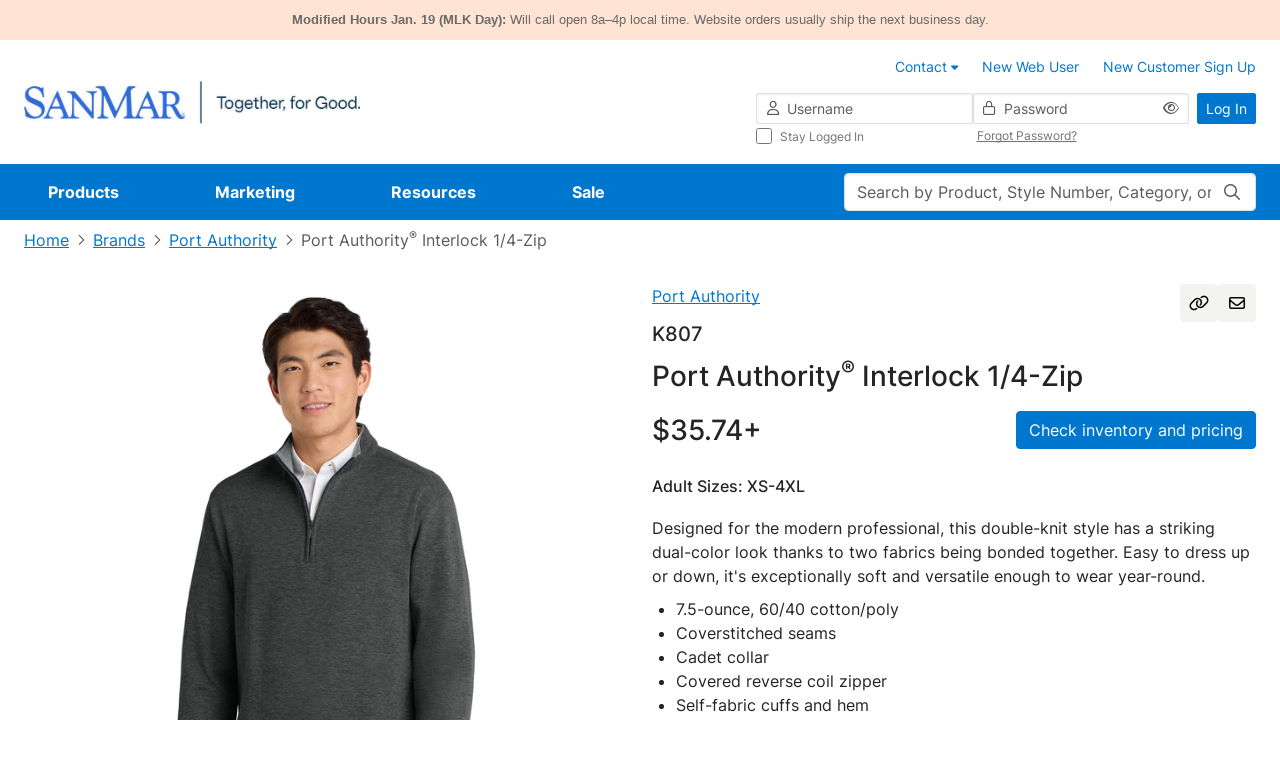

--- FILE ---
content_type: text/javascript;charset=UTF-8
request_url: https://cdnp.sanmar.com/_ui/v/-694621717/responsive/common/js/app/product-details/redesign/pdp-constants.js
body_size: 530
content:
export const FAVORITES_DEFAULT_LISTS_LIMIT = 250;
export const FAVORITES_DEFAULT_LIST_ENTRIES_LIMIT = 250;

export const slickParams = {
    speed: 300,
    slidesPerView: 'auto',
    pagination: {
        el: '.swiper-pagination',
        clickable: true,
        type: 'bullets'
    },
    navigation: {
        enabled: true,
        nextEl: '.swiper-button-next',
        prevEl: '.swiper-button-prev',
        addIcons: false,
        disabledClass: 'swiper-button-disabled'
    }
};

export const productSliderParams = {
    speed: 300
};

export const thumbnailsSliderParams = {
    speed: 300,
    slidesPerView: 'auto',
    navigation: {
        nextEl: '.next-slide-button',
        prevEl: '.prev-slide-button'
    },
    freeMode: true,
    watchSlidesProgress: true
};

export const DEFAULT_PALETTE_SELECTED = { label: 'All Colors', index: 0 };
export const PALETTE_QUERY_PARAM_KEY = 'colorPalette';

export const LOGOIZER_WINDOW_WIDTH = 1140;
export const LOGOIZER_WINDOW_HEIGHT = 780;
export const DRAWER_DESKTOP_WIDTH = 1400;

export const PDP_EMITTER_EVENTS = {
    COLOR_FETCH_REQUEST: 'COLOR_FETCH_REQUEST',
    COLOR_UPDATE_SUCCESS: 'COLOR_UPDATE_SUCCESS',
    FILTER_CHANGE_SUCCESS: 'FILTER_CHANGE_SUCCESS'
};


--- FILE ---
content_type: text/javascript;charset=UTF-8
request_url: https://cdnp.sanmar.com/_ui/v/-694621717/responsive/common/js/app/search/search-history-v-helper.js
body_size: 277
content:
import { SEARCH_HISTORY_LOCAL_STORAGE_KEY } from './search-constants.js';

export default function searchHistoryVHelper() {
    function retrieveStateFromLocalStorage() {
        return JSON.parse(localStorage.getItem(SEARCH_HISTORY_LOCAL_STORAGE_KEY) || '[]');
    }

    function updateLocalStorageFromState(searchHistory) {
        if (searchHistory) {
            localStorage.setItem(SEARCH_HISTORY_LOCAL_STORAGE_KEY, JSON.stringify(searchHistory));
        }
    }

    return {
        retrieveStateFromLocalStorage,
        updateLocalStorageFromState
    };
}


--- FILE ---
content_type: text/javascript;charset=UTF-8
request_url: https://cdnp.sanmar.com/_ui/v/-694621717/responsive/common/js/app/product-details/redesign/components/modals/pdp-legacy-logoizer-modals-v-comp.js
body_size: 3366
content:
'use strict';

import { SpinnerComp } from '../../../../common/spinner-v-comp.js';

/**
 * Copied from productImagePanel.tag. Moved here to include it directly in image-slider Vue file.
 */
export default {
    name: 'pdp-legacy-logoizer-modals',
    components: {
        SpinnerComp
    },
    props: {
        logoizerImages: {
            type: Object,
            required: false
        },
        loadingLogoImages: {
            type: Boolean,
            required: true
        }
    },
    setup() {
        const ACC = window.ACC;

        return { ACC };
    },

    template: `
        <Teleport to="#logoizer-modals">
            <div class="modal logoizer-add-text" id="logoizer-add-text" tabindex="-1" role="dialog" aria-hidden="true">
                <div class="modal-dialog">
                    <div class="modal-content">
                        <div class="modal-header">
                            <h4 class="modal-title">Logoizer</h4>
                            <button type="button" class="btn-close" data-bs-dismiss="modal" aria-label="Close"></button>
                        </div>
                        <div class="modal-body clearfix form-horizontal">
                            <div class="col-lg-12 col-12 pad-t-15 px-3">
                                <div class="form-group d-flex flex-wrap">
                                    <p>
                                        <strong v-html="ACC.pdpLogoizerAddTextTextLabel"></strong>
                                    </p>
                                    <input type="text" class="form-control col-lg-12 col-12" id="text-to-add" value="" />
                                </div>
                                <div class="form-group">
                                    <p>
                                        <strong v-html="ACC.pdpLogoizerAddTextTextColorLabel"></strong>
                                    </p>
                                    <div class="text-color-container row">
                                        <div class="col-lg-6">
                                            <label v-html="ACC.pdpLogoizerAddTextTextFillLabel"> </label>
                                            <div class="select-style text-color-fill" id="fill-color-selected"></div>
                                            <ul class="color-dropdown-fill" id="fill-color-dropdown">
                                                <li value="select-color" class="selected" data-color="black">Select color</li>
                                                <li style="color: #b3c98c" data-color="#B3C98C">Avocado</li>
                                                <li style="color: #ccd4db" data-color="#CCD4DB">BabyBlue</li>
                                                <li style="color: #000000" data-color="#000000">Black</li>
                                                <li style="color: #2905a1" data-color="#2905A1">Blue</li>
                                                <li style="color: #7278b3" data-color="#7278B3">BlueGray</li>
                                                <li style="color: #1a75cf" data-color="#1A75CF">BrightBlue</li>
                                                <li style="color: #5c3021" data-color="#5C3021">Brown</li>
                                                <li style="color: #edbda8" data-color="#EDBDA8">Buff</li>
                                                <li style="color: #c76a1e" data-color="#C76A1E">BurntOrange</li>
                                                <li style="color: #00244d" data-color="#00244D">ClassicNavy</li>
                                                <li style="color: #cfc9c4" data-color="#CFC9C4">CoolGray</li>
                                                <li style="color: #66000d" data-color="#66000D">DarkRed</li>
                                                <li style="color: #59178a" data-color="#59178A">DeepPurple</li>
                                                <li style="color: #b37297" data-color="#B37297">DustyRose</li>
                                                <li style="color: #5d4b58" data-color="#5D4B58">EggPlant</li>
                                                <li style="color: #23523d" data-color="#23523D">Forest</li>
                                                <li style="color: #455475" data-color="#455475">GrayBlue</li>
                                                <li style="color: #009959" data-color="#009959">Green</li>
                                                <li style="color: #c29ec2" data-color="#C29EC2">Lavender</li>
                                                <li style="color: #e0cfbd" data-color="#E0CFBD">LightBeige</li>
                                                <li style="color: #e0ad12" data-color="#E0AD12">Mustard</li>
                                                <li style="color: #f56600" data-color="#F56600">Orange</li>
                                                <li style="color: #e89e47" data-color="#E89E47">OrangeSherbet</li>
                                                <li style="color: #b3c7e3" data-color="#B3C7E3">PaleBlue</li>
                                                <li style="color: #b0c9b5" data-color="#B0C9B5">PaleGreen</li>
                                                <li style="color: #decce3" data-color="#DECCE3">PaleLavender</li>
                                                <li style="color: #f2ed82" data-color="#F2ED82">PaleYellow</li>
                                                <li style="color: #b01c2e" data-color="#B01C2E">Red</li>
                                                <li style="color: #3b4da0" data-color="#3B4DA0">ReflexBlue</li>
                                                <li style="color: #638f38" data-color="#638F38">Sage</li>
                                                <li style="color: #c9b582" data-color="#C9B582">Sand</li>
                                                <li style="color: #4f6964" data-color="#4F6964">SeaFoam</li>
                                                <li style="color: #338f8f" data-color="#338F8F">Teal</li>
                                                <li style="color: #907641" data-color="#907641">Umber</li>
                                                <li style="color: #8f8884" data-color="#8F8884">WarmDarkGray</li>
                                                <li style="color: #cfc4ba" data-color="#CFC4BA">WarmGray</li>
                                                <li style="color: #ffff" data-color="#ffffff">White</li>
                                                <li style="color: #a10a42" data-color="#A10A42">Wine</li>
                                                <li data-color="transparent">None</li>
                                            </ul>
                                        </div>
                                        <div class="col-lg-6">
                                            <label v-html="ACC.pdpLogoizerAddTextTextOutlineLabel"></label>
                                            <div class="select-style text-color-outline" id="outline-color-selected">
                                                Select color
                                            </div>
                                            <ul class="color-dropdown-outline" id="outline-color-dropdown">
                                                <li value="select-color" class="selected" data-color="transparent">
                                                    Select color
                                                </li>
                                                <li style="color: #b3c98c" data-color="#B3C98C">Avocado</li>
                                                <li style="color: #ccd4db" data-color="#CCD4DB">BabyBlue</li>
                                                <li style="color: #000000" data-color="#000000">Black</li>
                                                <li style="color: #2905a1" data-color="#2905A1">Blue</li>
                                                <li style="color: #7278b3" data-color="#7278B3">BlueGray</li>
                                                <li style="color: #1a75cf" data-color="#1A75CF">BrightBlue</li>
                                                <li style="color: #5c3021" data-color="#5C3021">Brown</li>
                                                <li style="color: #edbda8" data-color="#EDBDA8">Buff</li>
                                                <li style="color: #c76a1e" data-color="#C76A1E">BurntOrange</li>
                                                <li style="color: #00244d" data-color="#00244D">ClassicNavy</li>
                                                <li style="color: #cfc9c4" data-color="#CFC9C4">CoolGray</li>
                                                <li style="color: #66000d" data-color="#66000D">DarkRed</li>
                                                <li style="color: #59178a" data-color="#59178A">DeepPurple</li>
                                                <li style="color: #b37297" data-color="#B37297">DustyRose</li>
                                                <li style="color: #5d4b58" data-color="#5D4B58">EggPlant</li>
                                                <li style="color: #23523d" data-color="#23523D">Forest</li>
                                                <li style="color: #455475" data-color="#455475">GrayBlue</li>
                                                <li style="color: #009959" data-color="#009959">Green</li>
                                                <li style="color: #c29ec2" data-color="#C29EC2">Lavender</li>
                                                <li style="color: #e0cfbd" data-color="#E0CFBD">LightBeige</li>
                                                <li style="color: #e0ad12" data-color="#E0AD12">Mustard</li>
                                                <li style="color: #f56600" data-color="#F56600">Orange</li>
                                                <li style="color: #e89e47" data-color="#E89E47">OrangeSherbet</li>
                                                <li style="color: #b3c7e3" data-color="#B3C7E3">PaleBlue</li>
                                                <li style="color: #b0c9b5" data-color="#B0C9B5">PaleGreen</li>
                                                <li style="color: #decce3" data-color="#DECCE3">PaleLavender</li>
                                                <li style="color: #f2ed82" data-color="#F2ED82">PaleYellow</li>
                                                <li style="color: #b01c2e" data-color="#B01C2E">Red</li>
                                                <li style="color: #3b4da0" data-color="#3B4DA0">ReflexBlue</li>
                                                <li style="color: #638f38" data-color="#638F38">Sage</li>
                                                <li style="color: #c9b582" data-color="#C9B582">Sand</li>
                                                <li style="color: #4f6964" data-color="#4F6964">SeaFoam</li>
                                                <li style="color: #338f8f" data-color="#338F8F">Teal</li>
                                                <li style="color: #907641" data-color="#907641">Umber</li>
                                                <li style="color: #8f8884" data-color="#8F8884">WarmDarkGray</li>
                                                <li style="color: #cfc4ba" data-color="#CFC4BA">WarmGray</li>
                                                <li style="color: #ffff" data-color="#ffffff">White</li>
                                                <li style="color: #a10a42" data-color="#A10A42">Wine</li>
                                                <li data-color="transparent">None</li>
                                            </ul>
                                        </div>
                                    </div>
                                </div>
                                <div class="form-group">
                                    <p>
                                        <strong v-html="ACC.pdpLogoizerAddTextFontHeading"></strong>
                                    </p>
                                    <div class="text-font-container row">
                                        <div class="col-lg-6">
                                            <label v-html="ACC.pdpLogoizerAddTextFontFaceSelectLabel"> </label>
                                            <div class="select-style text-font-style">
                                                <select
                                                    class="form-control bfh-fonts col-lg-12 col-12"
                                                    id="font-type"
                                                    data-font="Arial"
                                                >
                                                    <option value="">Choose</option>
                                                    <option value="arial">Arial</option>
                                                    <option value="calibri">Calibri</option>
                                                    <option value="Comic Sans MS">Comic Sans MS</option>
                                                    <option value="georgia">Georgia</option>
                                                    <option value="Lucida Console">Lucida Console</option>
                                                    <option value="sans-serif">Sans-serif</option>
                                                    <option value="Times New Roman">Times New Roman</option>
                                                    <option value="trebuchet ms">Trebuchet ms</option>
                                                    <option value="ScriptMT">Script MT</option>
                                                    <option value="Collegiate">Collegiate</option>
                                                    <option value="verdana">Verdana</option>
                                                </select>
                                            </div>
                                        </div>
                                        <div class="col-lg-6">
                                            <label v-html="ACC.pdpLogoizerAddTextFontSizeSelectLabel"></label>
                                            <div class="select-style text-font-size row">
                                                <select class="form-control col-lg-12 col-12">
                                                    <option value="-1">Select font size</option>
                                                    <option value="10">10</option>
                                                    <option value="11">11</option>
                                                    <option value="12">12</option>
                                                    <option value="14">14</option>
                                                    <option value="16">16</option>
                                                    <option value="18">18</option>
                                                    <option value="20">20</option>
                                                    <option value="24">24</option>
                                                    <option value="30">30</option>
                                                    <option value="36">36</option>
                                                    <option value="42">42</option>
                                                    <option value="48">48</option>
                                                    <option value="52">52</option>
                                                    <option value="56">56</option>
                                                    <option value="60">60</option>
                                                    <option value="66">66</option>
                                                    <option value="72">72</option>
                                                    <option value="100">100</option>
                                                </select>
                                            </div>
                                        </div>
                                        <div class="col-lg-6 font-style-container pad-t-5 row">
                                            <div class="form-group form-check col-6">
                                                <input
                                                    type="checkbox"
                                                    class="form-check-input"
                                                    id="bold"
                                                    name="bold"
                                                    data-component="ModalOptions"
                                                />
                                                <label
                                                    for="bold"
                                                    class="form-check-label mt-0"
                                                    v-html="ACC.pdpLogoizerAddTextFontThicknessLabel"
                                                ></label>
                                            </div>
                                            <div class="form-group form-check col-6">
                                                <input
                                                    type="checkbox"
                                                    class="form-check-input"
                                                    id="italic"
                                                    name="italic"
                                                    data-component="ModalOptions"
                                                />
                                                <label
                                                    for="italic"
                                                    class="form-check-label mt-0"
                                                    v-html="ACC.pdpLogoizerAddTextFontStyleLabel"
                                                >
                                                </label>
                                            </div>
                                        </div>
                                        <div class="font-loader">
                                            <p class="collegiate-n">l</p>
                                            <p class="collegiate-b">l</p>
                                            <p class="collegiate-i">l</p>
                                            <p class="collegiate-b-i">l</p>
                                            <p class="scriptMT-n">l</p>
                                        </div>
                                        <div class="col-12 row">
                                            <div class="col-2">
                                                <label class="mt-0" v-html="ACC.pdpLogoizerAddTextArcOptionLabel"> </label>
                                            </div>
                                            <div class="col-2 px-0">
                                                <input
                                                    type="radio"
                                                    id="no-curve"
                                                    name="arcCurve"
                                                    class="form-check-input"
                                                    value="no-curve"
                                                    data-component="ModalOptions"
                                                    checked
                                                />
                                                <label for="no-curve" class="form-check-label mt-0">
                                                    {{ACC.pdpLogoizerAddTextNoArcLabel}}
                                                </label>
                                            </div>
                                            <div class="col-4 px-0">
                                                <input
                                                    type="radio"
                                                    id="semi-curve"
                                                    name="arcCurve"
                                                    class="form-check-input"
                                                    value="semi-curve"
                                                    data-component="ModalOptions"
                                                />
                                                <label for="semi-curve" class="form-check-label mt-0">
                                                    {{ACC.pdpLogoizerAddTextSemiArcLabel}}
                                                </label>
                                            </div>
                                            <div class="col-4 px-0">
                                                <input
                                                    type="radio"
                                                    id="full-curve"
                                                    name="arcCurve"
                                                    class="form-check-input"
                                                    value="full-curve"
                                                    data-component="ModalOptions"
                                                />
                                                <label for="full-curve" class="form-check-label mt-0">
                                                    {{ACC.pdpLogoizerAddTextFullArcLabel}}
                                                </label>
                                            </div>
                                        </div>
                                    </div>
                                </div>
                                <div class="form-group">
                                    <button type="button" id="submit-text" class="btn btn-sm btn-primary float-start">
                                        Submit
                                    </button>
                                </div>
                                <div class="form-group">
                                    <hr />
                                    <p v-html="ACC.pdpLogoizerAddTextAddTextInstructions"></p>
                                    <div
                                        style="
                                font-family: 'Collegiate';
                                font-weight: bold;
                                font-style: italic;
                            "
                                    >
                                        &nbsp;
                                    </div>
                                </div>
                            </div>
                        </div>
                    </div>
                </div>
            </div>
            <div class="modal logoizer-add-image" id="logoizer-add-image" tabindex="-1" role="dialog" aria-hidden="true">
                <div class="modal-dialog">
                    <div class="modal-content">
                        <div class="modal-header">
                            <h4 class="modal-title">Logoizer</h4>
                            <button type="button" class="btn-close" data-bs-dismiss="modal" aria-label="Close"></button>
                        </div>
                        <div class="modal-body clearfix row">
                            <div class="col-lg-12">
                                <h4>{{ACC.pdpLogoizerUploadLogoUploadTitle}}</h4>
                                <br />
                                <div class="form-group row">
                                    <div class="col-lg-6 file-upload-container">
                                        <br />
                                        <p>
                                            <input type="file" id="imgLoader" />
                                        </p>
                                    </div>
                                    <div class="col-lg-6">
                                        <p v-html="ACC.pdpLogoizerUploadLogoSelectTransparencyLabel"></p>
                                        <div class="select-style image-transparency row">
                                            <select class="form-control col-lg-12 col-12">
                                                <option value="0" data-disatance="0">
                                                    Do not remove any pixels - use my logo as is.
                                                </option>
                                                <option value="225" data-distance="130">
                                                    Remove white and most near white pixels.
                                                </option>
                                                <option value="200" data-distance="70">
                                                    Remove white and more near white pixels.
                                                </option>
                                                <option value="200" data-distance="50">
                                                    Remove white and near white pixels.
                                                </option>
                                                <option value="200" data-distance="40">
                                                    Remove white and some near white pixels.
                                                </option>
                                                <option value="200" data-distance="30">Remove white pixels.</option>
                                            </select>
                                        </div>
                                    </div>
                                    <div class="col-lg-12 mar-t-20">
                                        <p class="italic" v-html="ACC.pdpLogoizerUploadLogoUploadSizeLimit"></p>
                                    </div>
                                </div>
                            </div>
                            <div class="col-lg-12">
                                <br />
                                <button id="upload-image" class="upload-logo btn btn-sm lg-mar-l-15 btn-primary float-start">
                                    Submit
                                </button>
                                <br />
                                <hr />
                                <p v-html="ACC.pdpLogoizerUploadLogoUploadInstructions"></p>
                            </div>
                        </div>
                    </div>
                </div>
            </div>
            <div class="modal logoizer-library" id="logoizer-library" tabindex="-1" role="dialog" aria-hidden="true">
                <div class="modal-dialog">
                    <div class="modal-content">
                        <div class="modal-header">
                            <h4 class="modal-title">Clip Art Images</h4>
                            <button type="button" class="btn-close" data-bs-dismiss="modal" aria-label="Close"></button>
                        </div>
                        <div class="modal-body clearfix">
                            <div v-html="ACC.pdpLogoizerClipArtClipArtLibraryInstructions"></div>
                            <hr />
                            <div class="text-center" v-if="loadingLogoImages">
                                <spinner-comp></spinner-comp>
                            </div>
                            <ul class="list-unstyled clipArt-list">
                                <li class="col-lg-3 clipArt-list-item" v-for="logoImg in logoizerImages" :key="logoImg.url">
                                    <a :href="logoImg.url" target="_blank">
                                        <img
                                            :src="logoImg.url"
                                            :alt="logoImg.altText"
                                            :title="logoImg.altText"
                                            :data-analytics-value="logoImg.altText"
                                            data-bs-toggle="tooltip"
                                            data-bs-placement="top"
                                            width="90"
                                            height="90"
                                        />
                                    </a>
                                    <div class="wrapper">
                                        <button type="button" class="btn btn-sm btn-primary float-start select-ClipArt">
                                            Select
                                        </button>
                                    </div>
                                </li>
                            </ul>
                        </div>
                    </div>
                </div>
            </div>
            <div class="modal logoizer-library" id="my-logos-library" tabindex="-1" role="dialog" aria-hidden="true">
                <div class="modal-dialog">
                    <div class="modal-content">
                        <div class="modal-header">
                            <h4 class="modal-title">My Logos</h4>
                            <button type="button" class="btn-close" data-bs-dismiss="modal" aria-label="Close"></button>
                        </div>
                        <div class="modal-body clearfix">
                            <p v-html="ACC.pdpLogoizerMyLogosMyLogosInstructions"></p>
                            <hr />
                            <ul class="list-unstyled list-saved-logo">
                                <li class="logo-item"></li>
                                <li class="logo-item"></li>
                                <li class="logo-item"></li>
                                <li class="logo-item"></li>
                                <li class="logo-item"></li>
                                <li class="logo-item"></li>
                                <li class="logo-item"></li>
                                <li class="logo-item"></li>
                            </ul>
                        </div>
                    </div>
                </div>
            </div>
        </Teleport>
    `
};


--- FILE ---
content_type: text/javascript;charset=UTF-8
request_url: https://cdnp.sanmar.com/_ui/v/-694621717/responsive/common/js/app/product-details/redesign/components/pdp-product-video-slides-v-helper.js
body_size: 273
content:
const buildVimeoOEmbedUrlFromUrl = (videoUrl) => `https://vimeo.com/api/oembed.json?url=${encodeURIComponent(videoUrl)}`;

export async function fetchVimeoThumbnailUrlFromUrl(videoUrl) {
    const res = await fetch(buildVimeoOEmbedUrlFromUrl(videoUrl));
    if (!res.ok) throw new Error(`Vimeo oEmbed failed (${res.status}) for ${videoUrl}`);
    const data = await res.json();
    return data.thumbnail_url;
}
